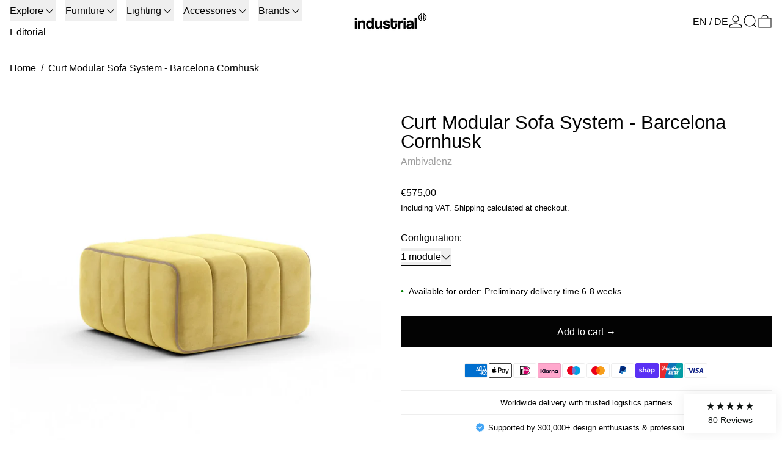

--- FILE ---
content_type: text/javascript
request_url: https://cdn.decify.co/surveys/c/693415d148ba09e13732e49d.js?v=0
body_size: 2244
content:
window._DecifyProjectConfig = {
  id: "693415d148ba09e13732e49d",
  surveys: [{"id":"6934183d48ba09e13732e4b1","blocks":[{"id":"6934183d48ba09e13732e4b2","reference":"d83c32fe-8f61-4836-a285-8bf9264cae29","type":"multiple_choice","title":"Um besser zu werden: Was war der Anlass für die Entscheidung?","titleJson":{"type":"doc","content":[{"type":"paragraph","content":[{"type":"text","text":"Um besser zu werden: Was war der Anlass für die Entscheidung?"}]}]},"description":"","descriptionJson":{"type":"doc","content":[{"type":"paragraph","content":[{"type":"text","text":""}]}]},"footer":"","footerJson":null,"properties":{"required":true,"allowMultipleSelection":false,"allowOtherChoice":true,"randomize":true,"choices":[{"reference":"69070b9a-2670-42d3-977d-347791cf52e4","content":"Ich habe nicht gefunden, wonach ich gesucht habe"},{"reference":"3af01db7-58a4-45fc-9c4c-62073734f9f8","content":"Ich fand die Website nicht einfach zu bedienen"},{"reference":"ab9622c7-5bb4-4327-b5e0-2b04c52e62a4","content":"Es war mir zu teuer"},{"reference":"6d53c697-c184-4c7a-8d76-9180abd9c664","content":"Ich habe ein besseres Produkt gefunden"},{"reference":"3f31a63e-baba-4c52-aba8-e8d21583d523","content":"Ich hatte nicht genug Informationen"},{"reference":"f822f505-1e1b-4bad-9303-cd51f9b23060","content":"Ich war nur am Stöbern"},{"reference":"other","content":"Andere"}]}},{"id":"6934183d48ba09e13732e4b3","reference":"c1a4d7e5-e033-4756-98da-c8cf2d4dc038","type":"long_text","title":"Was können wir tun, um uns zu verbessern?","titleJson":{"type":"doc","content":[{"type":"paragraph","content":[{"type":"text","text":"Was können wir tun, um uns zu verbessern?"}]}]},"description":"","descriptionJson":{"type":"doc","content":[{"type":"paragraph","content":[{"type":"text","text":""}]}]},"footer":"","footerJson":null,"properties":{"required":true,"placeholder":{"de":"Bitte hier eine kurze Antwort eingeben...","en":"Type your answer here...","es":"Escriba aquí su respuesta...","fr":"Tapez votre réponse ici...","it":"Scrivi qui la tua risposta...","nl":"Typ hier je antwoord..."}}},{"id":"6934183d48ba09e13732e4b4","reference":"b1a19004-f8e6-4b4d-a010-07d128a1bd5d","type":"ending","title":"Danke für die Teilnahme an unserer Umfrage! Rückmeldungen tragen wesentlich zur unserer Verbesserung bei.","titleJson":{"type":"doc","content":[{"type":"paragraph","content":[{"type":"text","text":"Danke für die Teilnahme an unserer Umfrage! Rückmeldungen tragen wesentlich zur unserer Verbesserung bei."}]}]},"description":"","descriptionJson":{"type":"doc","content":[{"type":"paragraph","content":[{"type":"text","text":""}]}]},"footer":"","footerJson":null,"properties":{"required":false,"buttonLink":"","buttonContent":""}}],"flows":[],"audiences":[{"condition":{"operator":"and","value":[{"operator":"or","value":[{"property":"device.language.code","operator":"is_one_of","value":["de"]}]}]}}],"behavior":{"timing":{"type":"exit_intent","properties":{"exitIntentCount":1,"timeSpent":60}},"frequency":{"type":"until_submit"}},"theme":{"styles":{"text":{"fontFamily":{"default":"inherit"},"fontSize":{"default":"14px"},"fontWeight":{"default":"normal"},"letterSpacing":{"default":"normal"},"textTransform":{"default":"none"},"color":{"default":{"r":23,"g":23,"b":23,"a":1}}},"heading":{"fontFamily":{"default":"inherit"},"fontSize":{"default":"16.8px"},"fontWeight":{"default":"bold"},"letterSpacing":{"default":"normal"},"textTransform":{"default":"none"},"color":{"default":{"r":23,"g":23,"b":23,"a":1}}},"button":{"paddingBlock":{"default":"16px"},"paddingInline":{"default":"32px"},"borderWidth":{"default":"1px"},"borderStyle":{"default":"solid"},"borderRadius":{"default":"4px"},"fontFamily":{"default":"inherit"},"fontSize":{"default":"14px"},"fontWeight":{"default":"normal"},"letterSpacing":{"default":"normal"},"textTransform":{"default":"none"},"borderColor":{"default":{"r":23,"g":23,"b":23,"a":1},"hover":{"r":38,"g":38,"b":38,"a":1},"active":{"r":64,"g":64,"b":64,"a":1},"disabled":{"r":229,"g":229,"b":229,"a":1}},"backgroundColor":{"default":{"r":23,"g":23,"b":23,"a":1},"hover":{"r":38,"g":38,"b":38,"a":1},"active":{"r":64,"g":64,"b":64,"a":1},"disabled":{"r":229,"g":229,"b":229,"a":1}},"color":{"default":{"r":255,"g":255,"b":255,"a":1},"hover":{"r":255,"g":255,"b":255,"a":1},"active":{"r":255,"g":255,"b":255,"a":1},"disabled":{"r":163,"g":163,"b":163,"a":1}}},"textField":{"paddingBlock":{"default":"12px"},"paddingInline":{"default":"16px"},"borderWidth":{"default":"1px"},"borderStyle":{"default":"solid"},"fontFamily":{"default":"inherit"},"fontSize":{"default":"14px"},"fontWeight":{"default":"normal"},"letterSpacing":{"default":"normal"},"textTransform":{"default":"none"},"borderRadius":{"default":"4px"},"borderColor":{"default":{"r":163,"g":163,"b":163,"a":1},"hover":{"r":163,"g":163,"b":163,"a":1},"active":{"r":163,"g":163,"b":163,"a":1}},"backgroundColor":{"default":{"r":255,"g":255,"b":255,"a":1},"hover":{"r":255,"g":255,"b":255,"a":1},"active":{"r":255,"g":255,"b":255,"a":1}},"color":{"default":{"r":23,"g":23,"b":23,"a":1},"hover":{"r":23,"g":23,"b":23,"a":1},"active":{"r":23,"g":23,"b":23,"a":1}},"placeholderColor":{"default":{"r":115,"g":115,"b":115,"a":1},"hover":{"r":115,"g":115,"b":115,"a":1},"active":{"r":115,"g":115,"b":115,"a":1}}},"checkbox":{"paddingBlock":{"default":"12px"},"paddingInline":{"default":"16px"},"borderWidth":{"default":"1px"},"borderStyle":{"default":"solid"},"borderRadius":{"default":"4px"},"fontFamily":{"default":"inherit"},"fontSize":{"default":"14px"},"fontWeight":{"default":"normal"},"letterSpacing":{"default":"normal"},"textTransform":{"default":"none"},"borderColor":{"default":{"r":163,"g":163,"b":163,"a":1},"hover":{"r":163,"g":163,"b":163,"a":1},"active":{"r":23,"g":23,"b":23,"a":1}},"backgroundColor":{"default":{"r":255,"g":255,"b":255,"a":1},"hover":{"r":245,"g":245,"b":245,"a":1},"active":{"r":229,"g":229,"b":229,"a":1}},"color":{"default":{"r":23,"g":23,"b":23,"a":1},"hover":{"r":23,"g":23,"b":23,"a":1},"active":{"r":23,"g":23,"b":23,"a":1}}},"widget":{"paddingBlock":{"default":"32px"},"paddingInline":{"default":"16px"},"borderWidth":{"default":"0px"},"borderStyle":{"default":"none"},"borderRadius":{"default":"8px"},"borderColor":{"default":{"r":255,"g":255,"b":255,"a":0}},"backgroundColor":{"default":{"r":255,"g":255,"b":255,"a":1}},"shadowColor":{"default":{"r":23,"g":23,"b":23,"a":0.05}},"shadowOffsetX":{"default":"0px"},"shadowOffsetY":{"default":"-4px"},"shadowBlurRadius":{"default":"40px"},"shadowSpreadRadius":{"default":"0px"}},"overlay":{"backgroundColor":{"default":{"r":23,"g":23,"b":23,"a":0.5}}},"page":{"backgroundColor":{"default":{"r":255,"g":255,"b":255,"a":1}}}}},"type":{"type":"POPUP","properties":{}},"overlay":true,"preventAccidentalCloseOnOverlayClick":true,"disableCloseOnOverlayClick":false,"closeButtonPosition":"INSIDE","branding":true},{"id":"69341a0048ba09e13732e4b6","blocks":[{"id":"69341a0048ba09e13732e4b7","reference":"d83c32fe-8f61-4836-a285-8bf9264cae29","type":"multiple_choice","title":"To improve further: What prompted the decision?","titleJson":{"type":"doc","content":[{"type":"paragraph","content":[{"type":"text","text":"To improve further: What prompted the decision?"}]}]},"description":"","descriptionJson":{"type":"doc","content":[{"type":"paragraph","content":[{"type":"text","text":""}]}]},"footer":"","footerJson":null,"properties":{"required":true,"allowMultipleSelection":false,"allowOtherChoice":true,"randomize":true,"choices":[{"reference":"69070b9a-2670-42d3-977d-347791cf52e4","content":"I didn’t find what I was looking for"},{"reference":"3af01db7-58a4-45fc-9c4c-62073734f9f8","content":"The website wasn’t easy to use"},{"reference":"ab9622c7-5bb4-4327-b5e0-2b04c52e62a4","content":"It was too expensive"},{"reference":"6d53c697-c184-4c7a-8d76-9180abd9c664","content":"I found a better product"},{"reference":"3f31a63e-baba-4c52-aba8-e8d21583d523","content":"I didn’t have enough information"},{"reference":"f822f505-1e1b-4bad-9303-cd51f9b23060","content":"I was just browsing"},{"reference":"other","content":"Other"}]}},{"id":"69341a0048ba09e13732e4b8","reference":"c1a4d7e5-e033-4756-98da-c8cf2d4dc038","type":"long_text","title":"What can be done to help us improve?","titleJson":{"type":"doc","content":[{"type":"paragraph","content":[{"type":"text","text":"What can be done to help us improve?"}]}]},"description":"","descriptionJson":{"type":"doc","content":[{"type":"paragraph","content":[{"type":"text","text":""}]}]},"footer":"","footerJson":null,"properties":{"required":true,"placeholder":{"de":"Enter your answer here…","en":"Type your answer here...","es":"Escriba aquí su respuesta...","fr":"Tapez votre réponse ici...","it":"Scrivi qui la tua risposta...","nl":"Typ hier je antwoord..."}}},{"id":"69341a0048ba09e13732e4b9","reference":"b1a19004-f8e6-4b4d-a010-07d128a1bd5d","type":"ending","title":"Thank you for taking part in our survey! Your feedback plays an essential role in our improvement.","titleJson":{"type":"doc","content":[{"type":"paragraph","content":[{"type":"text","text":"Thank you for taking part in our survey! Your feedback plays an essential role in our improvement."}]}]},"description":"","descriptionJson":{"type":"doc","content":[{"type":"paragraph","content":[{"type":"text","text":""}]}]},"footer":"","footerJson":{"type":"doc","content":[{"type":"paragraph"}]},"properties":{"required":false,"buttonLink":"","buttonContent":""}}],"flows":[],"audiences":[{"condition":{"operator":"and","value":[{"operator":"or","value":[{"property":"device.language.code","operator":"is_one_of","value":["en"]}]}]}}],"behavior":{"timing":{"type":"exit_intent","properties":{"exitIntentCount":1,"timeSpent":60}},"frequency":{"type":"until_submit"}},"theme":{"styles":{"text":{"fontFamily":{"default":"inherit"},"fontSize":{"default":"14px"},"fontWeight":{"default":"normal"},"letterSpacing":{"default":"normal"},"textTransform":{"default":"none"},"color":{"default":{"r":23,"g":23,"b":23,"a":1}}},"heading":{"fontFamily":{"default":"inherit"},"fontSize":{"default":"16.8px"},"fontWeight":{"default":"bold"},"letterSpacing":{"default":"normal"},"textTransform":{"default":"none"},"color":{"default":{"r":23,"g":23,"b":23,"a":1}}},"button":{"paddingBlock":{"default":"16px"},"paddingInline":{"default":"32px"},"borderWidth":{"default":"1px"},"borderStyle":{"default":"solid"},"borderRadius":{"default":"4px"},"fontFamily":{"default":"inherit"},"fontSize":{"default":"14px"},"fontWeight":{"default":"normal"},"letterSpacing":{"default":"normal"},"textTransform":{"default":"none"},"borderColor":{"default":{"r":23,"g":23,"b":23,"a":1},"hover":{"r":38,"g":38,"b":38,"a":1},"active":{"r":64,"g":64,"b":64,"a":1},"disabled":{"r":229,"g":229,"b":229,"a":1}},"backgroundColor":{"default":{"r":23,"g":23,"b":23,"a":1},"hover":{"r":38,"g":38,"b":38,"a":1},"active":{"r":64,"g":64,"b":64,"a":1},"disabled":{"r":229,"g":229,"b":229,"a":1}},"color":{"default":{"r":255,"g":255,"b":255,"a":1},"hover":{"r":255,"g":255,"b":255,"a":1},"active":{"r":255,"g":255,"b":255,"a":1},"disabled":{"r":163,"g":163,"b":163,"a":1}}},"textField":{"paddingBlock":{"default":"12px"},"paddingInline":{"default":"16px"},"borderWidth":{"default":"1px"},"borderStyle":{"default":"solid"},"fontFamily":{"default":"inherit"},"fontSize":{"default":"14px"},"fontWeight":{"default":"normal"},"letterSpacing":{"default":"normal"},"textTransform":{"default":"none"},"borderRadius":{"default":"4px"},"borderColor":{"default":{"r":163,"g":163,"b":163,"a":1},"hover":{"r":163,"g":163,"b":163,"a":1},"active":{"r":163,"g":163,"b":163,"a":1}},"backgroundColor":{"default":{"r":255,"g":255,"b":255,"a":1},"hover":{"r":255,"g":255,"b":255,"a":1},"active":{"r":255,"g":255,"b":255,"a":1}},"color":{"default":{"r":23,"g":23,"b":23,"a":1},"hover":{"r":23,"g":23,"b":23,"a":1},"active":{"r":23,"g":23,"b":23,"a":1}},"placeholderColor":{"default":{"r":115,"g":115,"b":115,"a":1},"hover":{"r":115,"g":115,"b":115,"a":1},"active":{"r":115,"g":115,"b":115,"a":1}}},"checkbox":{"paddingBlock":{"default":"12px"},"paddingInline":{"default":"16px"},"borderWidth":{"default":"1px"},"borderStyle":{"default":"solid"},"borderRadius":{"default":"4px"},"fontFamily":{"default":"inherit"},"fontSize":{"default":"14px"},"fontWeight":{"default":"normal"},"letterSpacing":{"default":"normal"},"textTransform":{"default":"none"},"borderColor":{"default":{"r":163,"g":163,"b":163,"a":1},"hover":{"r":163,"g":163,"b":163,"a":1},"active":{"r":23,"g":23,"b":23,"a":1}},"backgroundColor":{"default":{"r":255,"g":255,"b":255,"a":1},"hover":{"r":245,"g":245,"b":245,"a":1},"active":{"r":229,"g":229,"b":229,"a":1}},"color":{"default":{"r":23,"g":23,"b":23,"a":1},"hover":{"r":23,"g":23,"b":23,"a":1},"active":{"r":23,"g":23,"b":23,"a":1}}},"widget":{"paddingBlock":{"default":"32px"},"paddingInline":{"default":"16px"},"borderWidth":{"default":"0px"},"borderStyle":{"default":"none"},"borderRadius":{"default":"8px"},"borderColor":{"default":{"r":255,"g":255,"b":255,"a":0}},"backgroundColor":{"default":{"r":255,"g":255,"b":255,"a":1}},"shadowColor":{"default":{"r":23,"g":23,"b":23,"a":0.05}},"shadowOffsetX":{"default":"0px"},"shadowOffsetY":{"default":"-4px"},"shadowBlurRadius":{"default":"40px"},"shadowSpreadRadius":{"default":"0px"}},"overlay":{"backgroundColor":{"default":{"r":23,"g":23,"b":23,"a":0.5}}},"page":{"backgroundColor":{"default":{"r":255,"g":255,"b":255,"a":1}}}}},"type":{"type":"POPUP","properties":{}},"overlay":true,"preventAccidentalCloseOnOverlayClick":true,"disableCloseOnOverlayClick":false,"closeButtonPosition":"INSIDE","branding":true}],
};

(function() {
  function loadScript() {
    // Define a regular expression to match common bot user agents.
    const botUserAgentRegex = /bot|google|headless|baidu|bing|msn|duckduckbot|teoma|slurp|yandex|phantomjs|pingdom|ahrefsbot/i;

    const userAgent = window.navigator?.userAgent;

    // If the user agent seems to be a bot, don't load the Decify script.
    if (botUserAgentRegex.test(userAgent)) {
      console.warn("[Decify] Detected bot user agent. Not loading Decify script.");
      return;
    }

    // If the protocol is not HTTPS, don't load the Decify script.
    if (window.location.protocol !== "https:") {
      console.warn("[Decify] For security reasons, Decify script must be loaded over HTTPS.");
      return;
    }
    
    // Load the Decify script.
    const scriptElement = document.createElement("script");
    scriptElement.id = "decify-surveys-client";
    scriptElement.src = "https://cdn.decify.co/surveys/surveys-client.js";
    scriptElement.defer = true;
    document.head.appendChild(scriptElement);
  }  

  loadScript();
})();